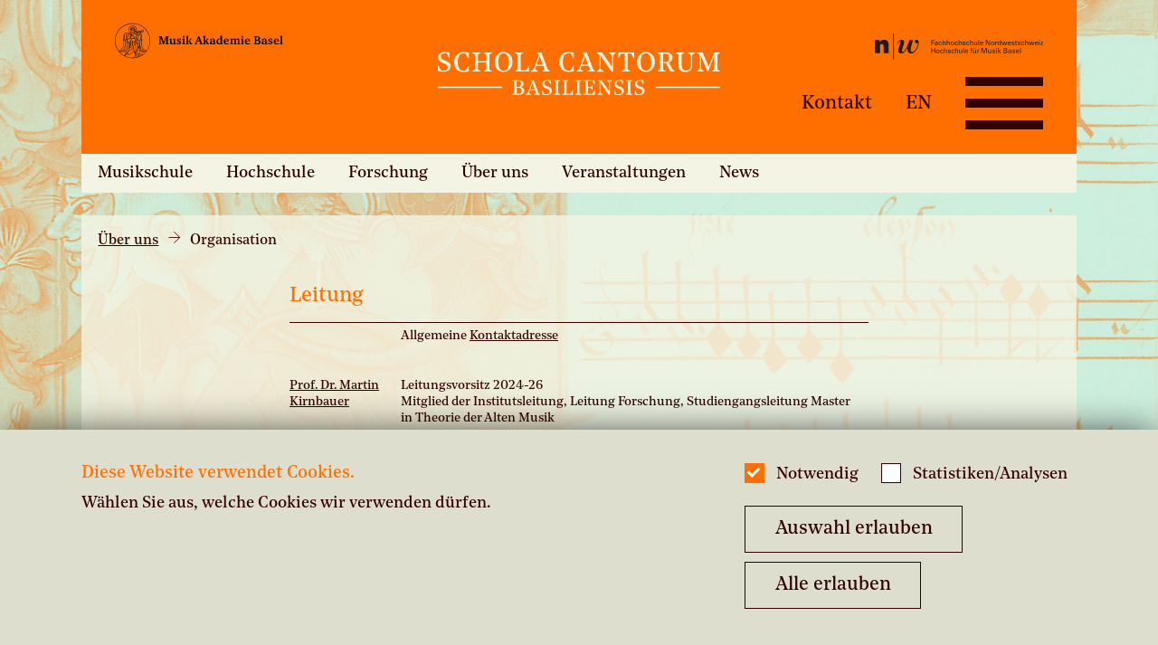

--- FILE ---
content_type: text/css;charset=UTF-8
request_url: https://www.musik-akademie.ch/.resources/mab-module/webresources/css/scb.css
body_size: 2044
content:
@font-face{font-family:"NoeText-Book";src:url("../fonts/NoeText-Book.woff2") format("woff2"),url("../fonts/NoeText-Book.woff") format("woff");font-weight:normal;font-style:normal}@font-face{font-family:"NoeText-BookItalic";src:url("../fonts/NoeText-BookItalic.woff2") format("woff2"),url("../fonts/NoeText-BookItalic.woff") format("woff");font-weight:normal;font-style:italic}@font-face{font-family:"NoeText-Medium";src:url("../fonts/NoeText-Medium.woff2") format("woff2"),url("../fonts/NoeText-Medium.woff") format("woff");font-weight:bold;font-style:normal}@font-face{font-family:"NoeText-MediumItalic";src:url("../fonts/NoeText-MediumItalic.woff2") format("woff2"),url("../fonts/NoeText-MediumItalic.woff") format("woff");font-weight:bold;font-style:italic}strong{font-family:"NoeText-Medium",serif}em{font-family:"NoeText-BookItalic",serif}em strong{font-family:"NoeText-MediumItalic",serif}body{font-family:"NoeText-Book",serif;color:#320000;border-color:#320000}@media screen and (max-width: 749px){.mab-background{background-color:#f4f4e4}}h1,h2{color:#320000}h3{color:#ff6f00}.active-color{color:#ff6f00}*:focus-visible{outline:2px solid #ff6f00;box-shadow:0 0 20px 0px #ffb780}a{color:#320000}a .link-icon svg polygon,a .link-icon svg rect,a .link-icon svg path{stroke:#320000}a:hover,a:focus{border-color:#ff6f00;color:#ff6f00}a:hover .link-icon svg .svg-stroke-change,a:focus .link-icon svg .svg-stroke-change{stroke:#ff6f00}a.box-link:hover,a.box-link:focus{color:#fafae7}a.box-link:hover div,a.box-link:focus div{background-color:#ff6f00}a.box-link:hover .font-color-main,a.box-link:hover .font-color-secondary,a.box-link:hover .font-color-black,a.box-link:focus .font-color-main,a.box-link:focus .font-color-secondary,a.box-link:focus .font-color-black{color:#fafae7}a.box-link:hover .link-icon svg .svg-stroke-change,a.box-link:hover .link-icon svg polygon,a.box-link:hover .link-icon svg rect,a.box-link:hover .link-icon svg path,a.box-link:focus .link-icon svg .svg-stroke-change,a.box-link:focus .link-icon svg polygon,a.box-link:focus .link-icon svg rect,a.box-link:focus .link-icon svg path{stroke:#fafae7}a.box-link:hover .active-color,a.box-link:focus .active-color{color:#fafae7}a,button,input,textarea{border-color:#320000;font-family:"NoeText-Book",serif}button{color:#320000}button:not(.filter-button):hover{border-color:#ff6f00;color:#ff6f00}.events-tickets>a:hover .calendar-icon svg{fill:none}.events-tickets>a:hover .calendar-icon svg path{fill:none}.events-tickets>a:hover .calendar-icon svg path.svg-fill-change{fill:#ff6f00}.events-tickets>a:hover .calendar-icon svg path.svg-stroke-change{stroke:#ff6f00;fill:none}.event-data:hover{cursor:pointer}.event-data:hover h3 a{color:#ff6f00}.event-data:hover h3 a svg.svg-stroke-change{stroke:#ff6f00;fill:none}.offers-teaser .f-carousel__nav .f-button svg path,#calendarGrid .f-carousel__nav .f-button svg path{fill:#320000}.offers-teaser .f-carousel__nav .f-button:hover svg path,#calendarGrid .f-carousel__nav .f-button:hover svg path{fill:#ff6f00}.custom-upload-btn svg path{stroke:#320000}.custom-upload-btn:hover{border-color:#ff6f00}.custom-upload-btn:hover .custom-upload-btn-content{color:#ff6f00}.custom-upload-btn:hover .custom-upload-btn-content svg path{stroke:#ff6f00}.image-teaser .link-wrap a{color:#fafae7;border-color:#fafae7}.image-teaser .link-wrap a:hover{border-color:#ff6f00;color:#ff6f00}@media screen and (min-width: 750px){.component-wrap:not(.without-bg),.bg-wrap:not(.without-bg),.form:not(.without-bg){background-color:rgba(244,244,228,.8)}}#breadcrumbs svg path{stroke:#320000}#header_first_row,#footer_first_row,#footer_second_row{background-color:#ff6f00}body.open-nav #header_additional_nav a{color:#320000}body.open-nav #header_additional_nav a:hover{color:#ff6f00}body.open-nav #header_first_row{background-color:#ccf0df}body.open-nav #header_first_row #header_logos>.column:nth-child(2) svg,body.open-nav #header_first_row #header_logos>.column:nth-child(2) svg .svg-fill-change,body.open-nav #header_first_row #header_logos>.column:nth-child(2) svg path{fill:#ff6f00}#header_second_row{background-color:#f4f4e4}#header_second_row nav li.active a{color:#ff6f00}#header_additional_nav a{color:#320000}#header_additional_nav a:hover{color:#f4f4e4}#fullscreen_nav_wrap{background-color:#ccf0df}#fullscreen_nav_wrap nav li.active>a{color:#ff6f00}#fullscreen_nav_wrap a:hover,#fullscreen_nav_wrap a:focus,footer a:hover,footer a:focus{border-color:#ff6f00;color:#ff6f00}#mab_univers_nav li{background-color:#fff}#mab_univers_nav li:not(:hover):not(:focus) svg .svg-fill-change,#mab_univers_nav li:not(:hover):not(:focus) svg path{stroke:#320000}#mobile_nav_header_logos svg path{fill:#320000 !important}.hamburger span{background-color:#320000}.hamburger span::before,.hamburger span::after{background-color:#320000}.nav-open-icon svg .svg-stroke-change{stroke:#320000}.nav-open-icon:hover svg .svg-stroke-change{stroke:#ff6f00}footer a{display:inline-block}footer a br{line-height:0}footer a:hover,footer a:focus{border-color:#fafae7;color:#fafae7}#footer_first_row a .link-icon svg path,#mobile_nav_footer_info a .link-icon svg path{fill:#320000;stroke:rgba(0,0,0,0)}#footer_first_row a:hover .link-icon svg path{fill:#fafae7}#mobile_nav_footer_info a:hover .link-icon svg path{fill:#ff6f00}#cookie_alert{background-color:#dedecf}.loader{border-color:#320000;border-top-color:#ff6f00}.banner-text{background-color:#ff6f00;color:#fafae7}.banner-text:hover{background-color:#320000;color:#f4f4e4}.box-wrap{background-color:#dedecf}@media screen and (min-width: 750px){.box-wrap{background-color:#f4f4e4}}.filter-button:hover,.filter-button.active{background-color:#320000;color:#fafae7}.filter-button:hover .svg-stroke-change,.filter-button.active .svg-stroke-change{stroke:#fafae7}.calendar-day--has-event.active>div{background-color:#320000}.calendar-day--has-event.show>div{background-color:#ff6f00;color:#fafae7}body.dtl-page{background-color:#f4f4e4}body.dtl-page:not(.open-nav).news-dtl #header_first_row,body.dtl-page:not(.open-nav).news-dtl #footer_first_row,body.dtl-page:not(.open-nav).news-dtl #footer_second_row,body.dtl-page:not(.open-nav).news-dtl #header_second_row,body.dtl-page:not(.open-nav).news-dtl #fullscreen_wrapper,body.dtl-page:not(.open-nav).news-dtl .component-wrap:not(.without-bg){background-color:#f4f4e4}body.dtl-page:not(.open-nav).news-dtl #header_first_row .column:nth-child(2) svg .svg-fill-change,body.dtl-page:not(.open-nav).news-dtl #header_first_row .column:nth-child(2) svg path{fill:#ff6f00}body.dtl-page:not(.open-nav).news-dtl .box-wrap{background-color:#fafae7}body.dtl-page:not(.open-nav).news-dtl footer a:hover,body.dtl-page:not(.open-nav).news-dtl footer a:focus{border-color:#ff6f00;color:#ff6f00}body.dtl-page:not(.open-nav).news-dtl footer a:hover .link-icon svg .svg-fill-change,body.dtl-page:not(.open-nav).news-dtl footer a:hover .link-icon svg polygon,body.dtl-page:not(.open-nav).news-dtl footer a:hover .link-icon svg rect,body.dtl-page:not(.open-nav).news-dtl footer a:hover .link-icon svg path,body.dtl-page:not(.open-nav).news-dtl footer a:focus .link-icon svg .svg-fill-change,body.dtl-page:not(.open-nav).news-dtl footer a:focus .link-icon svg polygon,body.dtl-page:not(.open-nav).news-dtl footer a:focus .link-icon svg rect,body.dtl-page:not(.open-nav).news-dtl footer a:focus .link-icon svg path{fill:#ff6f00 !important}body.dtl-page.event-dtl{background-color:#ccf0df}body.dtl-page.event-dtl:not(.open-nav) #header_first_row .column:nth-child(2) svg .svg-fill-change,body.dtl-page.event-dtl:not(.open-nav) #header_first_row .column:nth-child(2) svg path{fill:#ff6f00}body.dtl-page.event-dtl #header_first_row,body.dtl-page.event-dtl #footer_first_row,body.dtl-page.event-dtl #footer_second_row,body.dtl-page.event-dtl #header_second_row,body.dtl-page.event-dtl #fullscreen_wrapper,body.dtl-page.event-dtl .component-wrap:not(.without-bg){background-color:#ccf0df}body.dtl-page.event-dtl .box-wrap{background-color:#f8f8f2}.teaser-wrap .teaser-wrap-title{color:#320000}.font-color-white{color:#fafae7}.font-color-black,.fancybox__content,.fancybox__content *{color:#320000}.font-color-secondary{color:#ccf0df}.font-color-main{color:#ff6f00}.downloads a:hover svg{fill:#ff6f00}input[type=text],input[type=password],input[type=email],input[type=submit],input[type=checkbox],select,textarea{background-color:#fff}input[type=text]:hover,input[type=password]:hover,input[type=email]:hover,input[type=submit]:hover,input[type=checkbox]:hover,select:hover,textarea:hover{border-color:#ff6f00}input[type=text]:focus,input[type=password]:focus,input[type=email]:focus,input[type=submit]:focus,input[type=checkbox]:focus,select:focus,textarea:focus{border-color:#ff6f00;box-shadow:0 0 20px 0px #ffb780}input[type=radio]{border-color:#320000;background-color:#fff}input[type=radio]:hover,input[type=radio]:focus{border-color:#ff6f00}input[type=radio]:focus-visible{outline:none}input[type=radio]:checked{border-color:#ff6f00}input[type=radio]:checked:before{content:"";position:absolute;border-radius:50%;left:25%;top:25%;width:50%;height:50%;background:#ff6f00}.checkboxes .form-item:hover input~.checkmark{background-color:#fff;border-color:#ff6f00}.checkboxes .form-item .checkmark{background-color:#fff;border-color:#320000}.checkboxes .form-item input:checked~.checkmark{background-color:#ff6f00;border-color:#ff6f00}.checkboxes .form-item input:checked~.checkmark:after{border:solid #fff}input[type=submit]{color:#fff;background-color:#ff6f00}input[type=submit]:hover{background-color:#cc5900}input[type=submit]:active{background-color:#cc5900}#event-registration-form{background-color:#f4f4e4}#event-registration-form .h2{color:#ff6f00}#event-registration-form .f-carousel__nav .f-button svg path{stroke:#320000}#event-registration-form input[type=text]{background:#fafae7}#event-registration-form .fancybox__content,#event-registration-form label,#event-registration-form p,#event-registration-form p span,#event-registration-form a{color:#320000}.flatpickr-month,.flatpickr-months,.flatpickr-monthDropdown-months,.flatpickr-weekday,.flatpickr-weekdays,.flatpickr-days,.flatpickr-innerContainer{background-color:#f4f4e4 !important;border-color:#f4f4e4 !important;color:#320000 !important}.flatpickr-calendar.arrowTop:before,.flatpickr-calendar.arrowTop:after{display:none !important}.flatpickr-next-month svg,.flatpickr-prev-month svg{fill:#320000 !important;color:#320000 !important}.arrowUp:after{border-bottom-color:#320000 !important}.arrowDown:after{border-top-color:#320000 !important}.flatpickr-day{color:inherit !important}.flatpickr-day:hover{color:#f4f4e4 !important;background-color:#320000 !important;border-color:#320000 !important}.flatpickr-day.prevMonthDay,.flatpickr-day.nextMonthDay{color:rgba(50,0,0,.4) !important}.flatpickr-day.prevMonthDay:hover,.flatpickr-day.nextMonthDay:hover{color:#f4f4e4 !important}.flatpickr-day.today{border-color:#320000 !important}.flatpickr-day.selected{color:#f4f4e4 !important;background-color:#ccf0df !important;border-color:#ccf0df !important}.flatpickr-monthDropdown-months{box-shadow:none !important}.flatpickr-monthDropdown-months .flatpickr-monthDropdown-month{background-color:#f4f4e4 !important}
